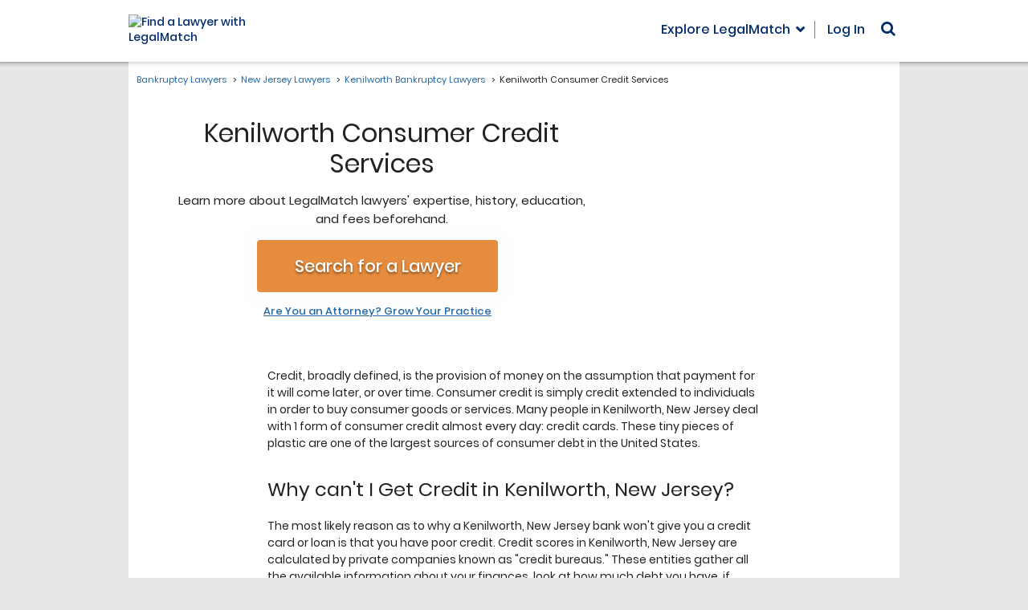

--- FILE ---
content_type: text/html
request_url: https://main.legalmatch.com/iframe.html
body_size: 1360
content:
<!DOCTYPE html>
<html lang="en">
<head>
    <meta charset="utf-8" />
    <script>!function(e){var n,o=(n="lmtracker_iframe_test_cookie="+(new Date).getTime(),document.cookie=n,-1!==document.cookie.indexOf(n)),r=["vsr2","vst2","vst2ai"],i="parentWindowCookies",t=new RegExp(";?\\s*(("+r.join("|")+")=([^;$]+))","g"),s=[],a=!0,d="error",c="success",u="xhr";function f(e,n){var t=new URL(e),a=new URLSearchParams(t.search),o=new FormData;if(a.forEach(function(e,n){o.append(n,e)}),o.append(i,n),null==o.get("referrer")){var r=/\brefUrl=([^;$]+)/.exec(n);null!=r&&o.set("referrer",r[1])}return{endpoint:t.origin+t.pathname,formData:o}}function p(){if(a){var e=Array.from(arguments);e.unshift("[lmtracker.js/iframe]"),e=e.map(function(e){return e instanceof MessageEvent&&(e=e.data),"object"==typeof e?JSON.stringify(e,null," "):e}),console.debug.apply(console,[e.join(" ")])}}function l(e){var t={};return e.forEach(function(e,n){n!==i&&(t[n]=e)}),JSON.stringify(t)}function g(e,n,t){if(!("sendBeacon"in navigator))return v(e,n,t);var a=f(e,t);return a.formData.append("originalUrl",n),p("sendBeacon() to "+a.endpoint,l(a.formData)),navigator.sendBeacon(a.endpoint,a.formData),Promise.resolve({status:"unknown",type:"beacon"})}function v(e,n,t){var a=f(e,t);return a.formData.append("originalUrl",n),new Promise(function(e){var t=new XMLHttpRequest;t.addEventListener("loadstart",function(){p("sending XHR to "+a.endpoint,l(a.formData))}),t.addEventListener("readystatechange",function(){t.readyState!==XMLHttpRequest.HEADERS_RECEIVED||o||(s=[],r.forEach(function(e){var n=t.getResponseHeader("x-"+e);n&&s.push(n)}),s.length&&p("looks like running in incognito now, will pass cookies as headers back to the parent window"))}),t.addEventListener("load",function(){e({status:c,type:u})}),t.addEventListener("error",function(){p("error sending XHR",{responseText:t.responseText,status:t.status,statusText:t.statusText}),e({status:d,type:u})}),t.open("POST",a.endpoint,!0),t.send(a.formData)})}e.addEventListener("message",function(n){var e=n.data.isPageViewSent?g:v;a=n.data.isDebugMode,p("message received",n),e(n.data.url,n.data.originalUrl,n.data.cookies).then(function(e){e.cookiesToSet=function(){for(var e,n=[];null!==(e=t.exec(document.cookie));)n.push([e[1],"path=/"].join("; "));return n.length?n:s}(),e.eventId=n.data.eventId,p("sending reply to the parent window",e),n.source.postMessage(e,n.data.origin)})},!1),p("message listener added")}(window);</script>
</head>
<body>Nothing to see here. Move along.<script>(function(){function c(){var b=a.contentDocument||a.contentWindow.document;if(b){var d=b.createElement('script');d.innerHTML="window.__CF$cv$params={r:'9c6cac95fa0e4af4',t:'MTc2OTg5ODg0Mi4wMDAwMDA='};var a=document.createElement('script');a.nonce='';a.src='/cdn-cgi/challenge-platform/scripts/jsd/main.js';document.getElementsByTagName('head')[0].appendChild(a);";b.getElementsByTagName('head')[0].appendChild(d)}}if(document.body){var a=document.createElement('iframe');a.height=1;a.width=1;a.style.position='absolute';a.style.top=0;a.style.left=0;a.style.border='none';a.style.visibility='hidden';document.body.appendChild(a);if('loading'!==document.readyState)c();else if(window.addEventListener)document.addEventListener('DOMContentLoaded',c);else{var e=document.onreadystatechange||function(){};document.onreadystatechange=function(b){e(b);'loading'!==document.readyState&&(document.onreadystatechange=e,c())}}}})();</script></body>
</html>


